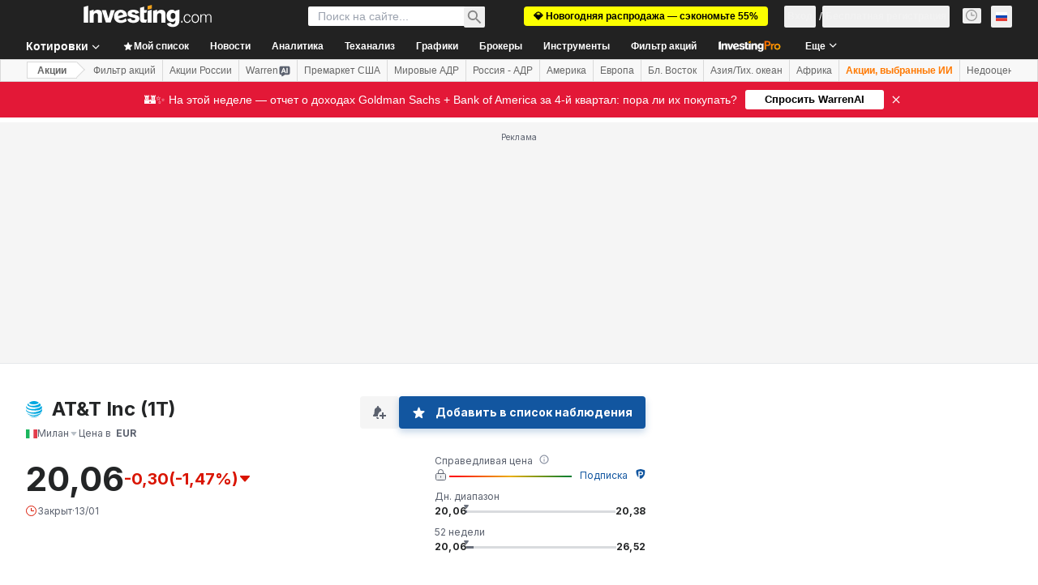

--- FILE ---
content_type: application/javascript
request_url: https://promos.investing.com/eu-a4flkt7l2b/z9gd/9a63d23b-49c1-4335-b698-e7f3ab10af6c/ru.investing.com/jsonp/z?cb=1768362401757&callback=__dgobdovu7ho62m
body_size: 720
content:
__dgobdovu7ho62m({"ts":1768362401977.0,"rand":702202,"success":true,"geo":{"continent_name":"North America","ip":"3.15.45.89","time_zone":"America/New_York","country_name":"United States","continent_code":"NA","country_code":"US","latitude":39.9625,"metro_code":535,"region_code":"OH","zipcode":"43215","city":"Columbus","region_name":"Ohio","longitude":-83.0061},"da":"bg*br*al|Apple%bt*bm*bs*cb*bu*dl$0^j~m|131.0.0.0%v~d~f~primarySoftwareType|Robot%s~r~dg*e~b~dq*z|Blink%cn*ds*ba*ch*cc*n|Chrome%t~bl*ac~aa~g~y|macOS%ce*ah~bq*bd~dd*cq$0^cl*df*bp*ad|Desktop%bh*c~dc*dn*bi*ae~ci*cx*p~bk*de*bc*i~h|10.15.7%cd*w~cu*ck*l~u~partialIdentification*af~bz*db*ab*q~a*cp$0^dh*k|Apple%cr*ag|-"});